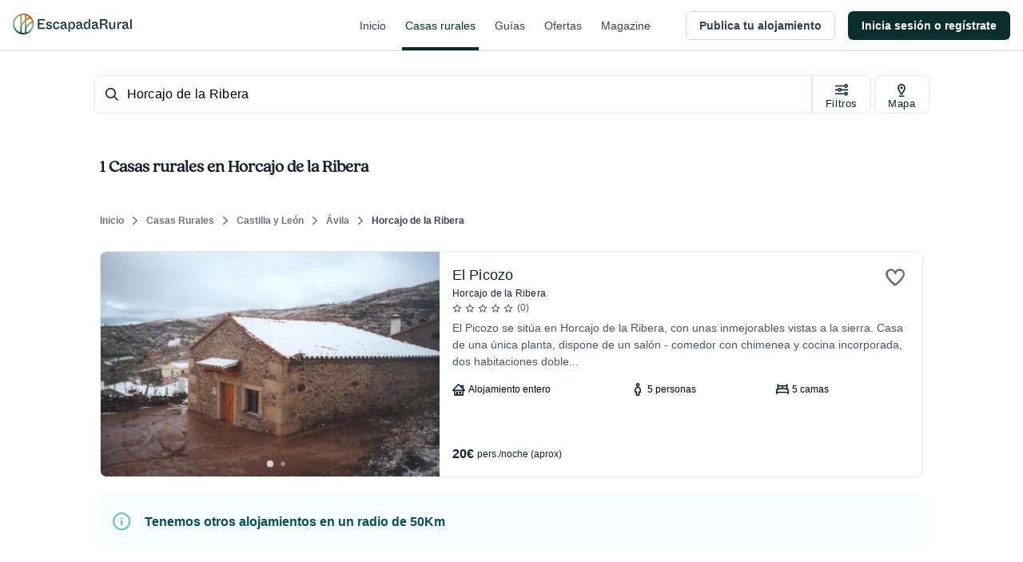

--- FILE ---
content_type: application/javascript; charset=UTF-8
request_url: https://dev.visualwebsiteoptimizer.com/j.php?a=847880&u=https%3A%2F%2Fwww.escapadarural.com%2Fcasas-rurales%2Fhorcajo-de-la-ribera&vn=2.1&x=true
body_size: 11437
content:
(function(){function _vwo_err(e){function gE(e,a){return"https://dev.visualwebsiteoptimizer.com/ee.gif?a=847880&s=j.php&_cu="+encodeURIComponent(window.location.href)+"&e="+encodeURIComponent(e&&e.message&&e.message.substring(0,1e3)+"&vn=")+(e&&e.code?"&code="+e.code:"")+(e&&e.type?"&type="+e.type:"")+(e&&e.status?"&status="+e.status:"")+(a||"")}var vwo_e=gE(e);try{typeof navigator.sendBeacon==="function"?navigator.sendBeacon(vwo_e):(new Image).src=vwo_e}catch(err){}}try{var extE=0,prevMode=false;window._VWO_Jphp_StartTime = (window.performance && typeof window.performance.now === 'function' ? window.performance.now() : new Date().getTime());;;(function(){window._VWO=window._VWO||{};var aC=window._vwo_code;if(typeof aC==='undefined'){window._vwo_mt='dupCode';return;}if(window._VWO.sCL){window._vwo_mt='dupCode';window._VWO.sCDD=true;try{if(aC){clearTimeout(window._vwo_settings_timer);var h=document.querySelectorAll('#_vis_opt_path_hides');var x=h[h.length>1?1:0];x&&x.remove();}}catch(e){}return;}window._VWO.sCL=true;;window._vwo_mt="live";var localPreviewObject={};var previewKey="_vis_preview_"+847880;var wL=window.location;;try{localPreviewObject[previewKey]=window.localStorage.getItem(previewKey);JSON.parse(localPreviewObject[previewKey])}catch(e){localPreviewObject[previewKey]=""}try{window._vwo_tm="";var getMode=function(e){var n;if(window.name.indexOf(e)>-1){n=window.name}else{n=wL.search.match("_vwo_m=([^&]*)");n=n&&atob(decodeURIComponent(n[1]))}return n&&JSON.parse(n)};var ccMode=getMode("_vwo_cc");if(window.name.indexOf("_vis_heatmap")>-1||window.name.indexOf("_vis_editor")>-1||ccMode||window.name.indexOf("_vis_preview")>-1){try{if(ccMode){window._vwo_mt=decodeURIComponent(wL.search.match("_vwo_m=([^&]*)")[1])}else if(window.name&&JSON.parse(window.name)){window._vwo_mt=window.name}}catch(e){if(window._vwo_tm)window._vwo_mt=window._vwo_tm}}else if(window._vwo_tm.length){window._vwo_mt=window._vwo_tm}else if(location.href.indexOf("_vis_opt_preview_combination")!==-1&&location.href.indexOf("_vis_test_id")!==-1){window._vwo_mt="sharedPreview"}else if(localPreviewObject[previewKey]){window._vwo_mt=JSON.stringify(localPreviewObject)}if(window._vwo_mt!=="live"){;if(typeof extE!=="undefined"){extE=1}if(!getMode("_vwo_cc")){(function(){var cParam='';try{if(window.VWO&&window.VWO.appliedCampaigns){var campaigns=window.VWO.appliedCampaigns;for(var cId in campaigns){if(campaigns.hasOwnProperty(cId)){var v=campaigns[cId].v;if(cId&&v){cParam='&c='+cId+'-'+v+'-1';break;}}}}}catch(e){}var prevMode=false;_vwo_code.load('https://dev.visualwebsiteoptimizer.com/j.php?mode='+encodeURIComponent(window._vwo_mt)+'&a=847880&f=1&u='+encodeURIComponent(window._vis_opt_url||document.URL)+'&eventArch=true'+'&x=true'+cParam,{sL:window._vwo_code.sL});if(window._vwo_code.sL){prevMode=true;}})();}else{(function(){window._vwo_code&&window._vwo_code.finish();_vwo_ccc={u:"/j.php?a=847880&u=https%3A%2F%2Fwww.escapadarural.com%2Fcasas-rurales%2Fhorcajo-de-la-ribera&vn=2.1&x=true"};var s=document.createElement("script");s.src="https://app.vwo.com/visitor-behavior-analysis/dist/codechecker/cc.min.js?r="+Math.random();document.head.appendChild(s)})()}}}catch(e){var vwo_e=new Image;vwo_e.src="https://dev.visualwebsiteoptimizer.com/ee.gif?s=mode_det&e="+encodeURIComponent(e&&e.stack&&e.stack.substring(0,1e3)+"&vn=");aC&&window._vwo_code.finish()}})();
;;window._vwo_cookieDomain="escapadarural.com";;;;_vwo_surveyAssetsBaseUrl="https://cdn.visualwebsiteoptimizer.com/";;if(prevMode){return}if(window._vwo_mt === "live"){window.VWO=window.VWO||[];window._vwo_acc_id=847880;window.VWO._=window.VWO._||{};;;window.VWO.visUuid="D18DF8578AFB6CEAEDB4778202494EC6B|c632807a46194c19f99867df22a67076";
;_vwo_code.sT=_vwo_code.finished();(function(c,a,e,d,b,z,g,sT){if(window.VWO._&&window.VWO._.isBot)return;const cookiePrefix=window._vwoCc&&window._vwoCc.cookiePrefix||"";const useLocalStorage=sT==="ls";const cookieName=cookiePrefix+"_vwo_uuid_v2";const escapedCookieName=cookieName.replace(/([.*+?^${}()|[\]\\])/g,"\\$1");const cookieDomain=g;function getValue(){if(useLocalStorage){return localStorage.getItem(cookieName)}else{const regex=new RegExp("(^|;\\s*)"+escapedCookieName+"=([^;]*)");const match=e.cookie.match(regex);return match?decodeURIComponent(match[2]):null}}function setValue(value,days){if(useLocalStorage){localStorage.setItem(cookieName,value)}else{e.cookie=cookieName+"="+value+"; expires="+new Date(864e5*days+ +new Date).toGMTString()+"; domain="+cookieDomain+"; path=/"}}let existingValue=null;if(sT){const cookieRegex=new RegExp("(^|;\\s*)"+escapedCookieName+"=([^;]*)");const cookieMatch=e.cookie.match(cookieRegex);const cookieValue=cookieMatch?decodeURIComponent(cookieMatch[2]):null;const lsValue=localStorage.getItem(cookieName);if(useLocalStorage){if(lsValue){existingValue=lsValue;if(cookieValue){e.cookie=cookieName+"=; expires=Thu, 01 Jan 1970 00:00:01 GMT; domain="+cookieDomain+"; path=/"}}else if(cookieValue){localStorage.setItem(cookieName,cookieValue);e.cookie=cookieName+"=; expires=Thu, 01 Jan 1970 00:00:01 GMT; domain="+cookieDomain+"; path=/";existingValue=cookieValue}}else{if(cookieValue){existingValue=cookieValue;if(lsValue){localStorage.removeItem(cookieName)}}else if(lsValue){e.cookie=cookieName+"="+lsValue+"; expires="+new Date(864e5*366+ +new Date).toGMTString()+"; domain="+cookieDomain+"; path=/";localStorage.removeItem(cookieName);existingValue=lsValue}}a=existingValue||a}else{const regex=new RegExp("(^|;\\s*)"+escapedCookieName+"=([^;]*)");const match=e.cookie.match(regex);a=match?decodeURIComponent(match[2]):a}-1==e.cookie.indexOf("_vis_opt_out")&&-1==d.location.href.indexOf("vwo_opt_out=1")&&(window.VWO.visUuid=a),a=a.split("|"),b=new Image,g=window._vis_opt_domain||c||d.location.hostname.replace(/^www\./,""),b.src="https://dev.visualwebsiteoptimizer.com/eu01/v.gif?cd="+(window._vis_opt_cookieDays||0)+"&a=847880&d="+encodeURIComponent(d.location.hostname.replace(/^www\./,"") || c)+"&u="+a[0]+"&h="+a[1]+"&t="+z,d.vwo_iehack_queue=[b],setValue(a.join("|"),366)})("escapadarural.com",window.VWO.visUuid,document,window,0,_vwo_code.sT,"escapadarural.com","false"||null);
;clearTimeout(window._vwo_settings_timer);window._vwo_settings_timer=null;;;;;var vwoCode=window._vwo_code;if(vwoCode.filterConfig&&vwoCode.filterConfig.filterTime==="balanced"){vwoCode.removeLoaderAndOverlay()}var vwo_CIF=false;var UAP=false;;;var _vwo_style=document.getElementById('_vis_opt_path_hides'),_vwo_css=(vwoCode.hide_element_style?vwoCode.hide_element_style():'{opacity:0 !important;filter:alpha(opacity=0) !important;background:none !important;transition:none !important;}')+':root {--vwo-el-opacity:0 !important;--vwo-el-filter:alpha(opacity=0) !important;--vwo-el-bg:none !important;--vwo-el-ts:none !important;}',_vwo_text=window._vwo_code.sL ? '' : "" + _vwo_css;if (_vwo_style) { var e = _vwo_style.classList.contains("_vis_hide_layer") && _vwo_style; if (UAP && !UAP() && vwo_CIF && !vwo_CIF()) { e ? e.parentNode.removeChild(e) : _vwo_style.parentNode.removeChild(_vwo_style) } else { if (e) { var t = _vwo_style = document.createElement("style"), o = document.getElementsByTagName("head")[0], s = document.querySelector("#vwoCode"); t.setAttribute("id", "_vis_opt_path_hides"), s && t.setAttribute("nonce", s.nonce), t.setAttribute("type", "text/css"), o.appendChild(t) } if (_vwo_style.styleSheet) _vwo_style.styleSheet.cssText = _vwo_text; else { var l = document.createTextNode(_vwo_text); _vwo_style.appendChild(l) } e ? e.parentNode.removeChild(e) : _vwo_style.removeChild(_vwo_style.childNodes[0])}};window.VWO.ssMeta = { enabled: 0, noSS: 0 };;;VWO._=VWO._||{};window._vwo_clicks=false;VWO._.allSettings=(function(){return{dataStore:{campaigns:{85:{"multiple_domains":0,"sections":{"1":{"triggers":[],"variations":{"1":[]},"path":"","globalWidgetSnippetIds":{"1":[]}}},"ibe":0,"mt":{"5":"7325560","1":"15364898","2":"15364901","3":"15364904","4":"15364907"},"combs":{"1":1},"exclude_url":"","comb_n":{"1":"website"},"goals":{"5":{"identifier":"gtm.purchase","type":"CUSTOM_GOAL","mca":true},"1":{"identifier":"vwo_pageView","type":"CUSTOM_GOAL","mca":true},"2":{"identifier":"vwo_pageView","type":"CUSTOM_GOAL","mca":true},"3":{"identifier":"vwo_pageView","type":"CUSTOM_GOAL","mca":true},"4":{"identifier":"vwo_pageView","type":"CUSTOM_GOAL","mca":true}},"status":"RUNNING","urlRegex":".*","ss":null,"type":"INSIGHTS_FUNNEL","globalCode":[],"metrics":[{"metricId":0,"id":1,"type":"g"},{"metricId":0,"id":2,"type":"g"},{"metricId":0,"id":3,"type":"g"},{"metricId":0,"id":4,"type":"g"},{"metricId":839848,"id":5,"type":"m"}],"pc_traffic":100,"id":85,"triggers":[15364895],"stag":0,"manual":false,"segment_code":"true","version":2,"name":"Happy Path - PR","ep":1750342956000,"clickmap":0,"cEV":1}, 96:{"multiple_domains":0,"sections":{"1":{"variations":[],"path":"","triggers":[]}},"ibe":0,"mt":{"1":"6334249"},"combs":[],"exclude_url":"","comb_n":[],"goals":{"1":{"identifier":"gtm.purchase","type":"CUSTOM_GOAL","mca":false}},"status":"RUNNING","urlRegex":".*","ss":null,"type":"INSIGHTS_METRIC","globalCode":[],"metrics":[{"metricId":737485,"id":1,"type":"m"}],"pc_traffic":100,"id":96,"triggers":[16426557],"stag":0,"manual":false,"segment_code":"true","version":2,"name":"GTM purchase (compra RO) Report","ep":1753091644000,"clickmap":0,"cEV":1}, 87:{"multiple_domains":0,"sections":{"1":{"triggers":[],"variations":{"1":[]},"path":"","globalWidgetSnippetIds":{"1":[]}}},"ibe":0,"mt":{"5":"6334249","1":"15365831","2":"15365834","3":"15365837","4":"15365840"},"combs":{"1":1},"exclude_url":"","comb_n":{"1":"website"},"goals":{"5":{"identifier":"gtm.purchase","type":"CUSTOM_GOAL","mca":true},"1":{"identifier":"vwo_pageView","type":"CUSTOM_GOAL","mca":true},"2":{"identifier":"vwo_pageView","type":"CUSTOM_GOAL","mca":true},"3":{"identifier":"vwo_pageView","type":"CUSTOM_GOAL","mca":true},"4":{"identifier":"vwo_pageView","type":"CUSTOM_GOAL","mca":true}},"status":"RUNNING","urlRegex":".*","ss":null,"type":"INSIGHTS_FUNNEL","globalCode":[],"metrics":[{"metricId":0,"id":1,"type":"g"},{"metricId":0,"id":2,"type":"g"},{"metricId":0,"id":3,"type":"g"},{"metricId":0,"id":4,"type":"g"},{"metricId":737485,"id":5,"type":"m"}],"pc_traffic":100,"id":87,"triggers":[15365828],"stag":0,"manual":false,"segment_code":"true","version":2,"name":"Happy Path - Reserva online","ep":1750344473000,"clickmap":0,"cEV":1}, 89:{"multiple_domains":0,"sections":{"1":{"triggers":[],"variations":{"1":[]},"path":"","globalWidgetSnippetIds":{"1":[]}}},"ibe":0,"mt":{"3":"15365819","2":"15365816","1":"15365813","4":"6767212"},"combs":{"1":1},"exclude_url":"","comb_n":{"1":"website"},"goals":{"3":{"identifier":"vwo_pageView","type":"CUSTOM_GOAL","mca":true},"2":{"identifier":"vwo_pageView","type":"CUSTOM_GOAL","mca":true},"1":{"identifier":"vwo_pageView","type":"CUSTOM_GOAL","mca":true},"4":{"identifier":"gtm.contact","type":"CUSTOM_GOAL","mca":true}},"status":"RUNNING","urlRegex":".*","ss":null,"type":"INSIGHTS_FUNNEL","globalCode":[],"metrics":[{"metricId":0,"id":1,"type":"g"},{"metricId":0,"id":2,"type":"g"},{"metricId":0,"id":3,"type":"g"},{"metricId":777244,"id":4,"type":"m"}],"pc_traffic":100,"id":89,"triggers":[15365810],"stag":0,"manual":false,"segment_code":"true","version":2,"name":"Happy Path - Contacto simple","ep":1750344991000,"clickmap":0,"cEV":1}, 90:{"multiple_domains":0,"sections":{"1":{"variations":[],"path":"","triggers":[]}},"ibe":0,"mt":{"1":"7325560"},"combs":[],"exclude_url":"","comb_n":[],"goals":{"1":{"identifier":"gtm.purchase","type":"CUSTOM_GOAL","mca":false}},"status":"RUNNING","urlRegex":".*","ss":null,"type":"INSIGHTS_METRIC","globalCode":[],"metrics":[{"metricId":839848,"id":1,"type":"m"}],"pc_traffic":100,"id":90,"triggers":[16425207],"stag":0,"manual":false,"segment_code":"true","version":2,"name":"GTM Purchase (Prereserva) Report","ep":1750400971000,"clickmap":0,"cEV":1}, 92:{"multiple_domains":0,"sections":{"1":{"triggers":[],"variations":{"1":[]},"path":"","globalWidgetSnippetIds":{"1":[]}}},"ibe":0,"mt":{"3":"15576659","2":"15576656","1":"15576653","4":"15576662"},"combs":{"1":1},"exclude_url":"","comb_n":{"1":"website"},"goals":{"3":{"identifier":"vwo_pageView","type":"CUSTOM_GOAL","mca":true},"2":{"identifier":"vwo_pageView","type":"CUSTOM_GOAL","mca":true},"1":{"identifier":"vwo_pageView","type":"CUSTOM_GOAL","mca":true},"4":{"identifier":"gtm.ficha_CRV-a-cualquier-solicitud","type":"CUSTOM_GOAL","mca":true}},"status":"RUNNING","urlRegex":".*","ss":null,"type":"INSIGHTS_FUNNEL","globalCode":[],"metrics":[{"metricId":0,"id":1,"type":"g"},{"metricId":0,"id":2,"type":"g"},{"metricId":0,"id":3,"type":"g"},{"metricId":0,"id":4,"type":"g"}],"pc_traffic":100,"id":92,"triggers":[15576650],"stag":0,"manual":false,"segment_code":"true","version":2,"name":"Funnel uso Mapa","ep":1750934978000,"clickmap":0,"cEV":1}, 94:{"multiple_domains":0,"sections":{"1":{"variations":[],"path":"","triggers":[]}},"ibe":0,"mt":{"1":"11763337"},"combs":[],"exclude_url":"","comb_n":[],"goals":{"1":{"identifier":"gtm.ficha_CRV-a-cualquier-solicitud","type":"CUSTOM_GOAL","mca":false}},"status":"RUNNING","urlRegex":".*","ss":null,"type":"INSIGHTS_METRIC","globalCode":[],"metrics":[{"metricId":1237234,"id":1,"type":"m"}],"pc_traffic":100,"id":94,"triggers":[16426551],"stag":0,"manual":false,"segment_code":"true","version":2,"name":"GTM Conversión a cualquier solicitud Report","ep":1753091632000,"clickmap":0,"cEV":1}, 68:{"multiple_domains":0,"sections":{"1":{"triggers":[],"variations":{"1":[]},"path":"","globalWidgetSnippetIds":{"1":[]}}},"ibe":0,"mt":{"2":"14928407","1":"14928404","3":"14928410"},"combs":{"1":1},"exclude_url":"","comb_n":{"1":"website"},"goals":{"2":{"identifier":"vwo_pageView","type":"CUSTOM_GOAL","mca":true},"1":{"identifier":"vwo_pageView","type":"CUSTOM_GOAL","mca":true},"3":{"identifier":"gtm.ficha_CRV-a-cualquier-solicitud","type":"CUSTOM_GOAL","mca":true}},"status":"RUNNING","urlRegex":".*","ss":null,"type":"INSIGHTS_FUNNEL","globalCode":[],"metrics":[{"metricId":0,"id":1,"type":"g"},{"metricId":0,"id":2,"type":"g"},{"metricId":0,"id":3,"type":"g"}],"pc_traffic":100,"id":68,"triggers":[14928401],"stag":0,"manual":false,"segment_code":"true","version":2,"name":"Happy path - a cualquier solicitud","ep":1749130991000,"clickmap":0,"cEV":1}, 98:{"multiple_domains":0,"sections":{"1":{"variations":[],"path":"","triggers":[]}},"ibe":0,"mt":{"1":"9311769"},"combs":[],"exclude_url":"","comb_n":[],"goals":{"1":{"identifier":"gtm.view_phone","type":"CUSTOM_GOAL","mca":false}},"status":"RUNNING","urlRegex":".*","ss":null,"type":"INSIGHTS_METRIC","globalCode":[],"metrics":[{"metricId":1035597,"id":1,"type":"m"}],"pc_traffic":100,"id":98,"triggers":[16426563],"stag":0,"manual":false,"segment_code":"true","version":2,"name":"GTM ver teléfono Report","ep":1753091667000,"clickmap":0,"cEV":1}, 58:{"multiple_domains":0,"globalCode":[],"sections":{"1":{"triggers":[],"variations":{"1":[]},"path":"","globalWidgetSnippetIds":{"1":[]}}},"ibe":0,"aK":1,"wl":"","mt":[],"combs":{"1":1},"comb_n":{"1":"website"},"exclude_url":"","main":true,"metrics":[],"status":"RUNNING","urlRegex":"^.*$","ss":null,"type":"ANALYZE_RECORDING","goals":{"1":{"urlRegex":"^.*$","excludeUrl":"","type":"ENGAGEMENT","pUrl":"^.*$","mca":false}},"bl":"","pc_traffic":100,"id":58,"triggers":[14928911],"stag":0,"manual":false,"segment_code":"true","version":2,"name":"Recording","ep":1741889224000,"clickmap":0,"cEV":1}, 95:{"multiple_domains":0,"sections":{"1":{"variations":[],"path":"","triggers":[]}},"ibe":0,"mt":{"1":"6767212"},"combs":[],"exclude_url":"","comb_n":[],"goals":{"1":{"identifier":"gtm.contact","type":"CUSTOM_GOAL","mca":false}},"status":"RUNNING","urlRegex":".*","ss":null,"type":"INSIGHTS_METRIC","globalCode":[],"metrics":[{"metricId":777244,"id":1,"type":"m"}],"pc_traffic":100,"id":95,"triggers":[16426554],"stag":0,"manual":false,"segment_code":"true","version":2,"name":"GTM contact (contacto simple) Report","ep":1753091640000,"clickmap":0,"cEV":1}, 97:{"multiple_domains":0,"sections":{"1":{"variations":[],"path":"","triggers":[]}},"ibe":0,"mt":{"1":"9501093"},"combs":[],"exclude_url":"","comb_n":[],"goals":{"1":{"identifier":"gtm.view_cart","type":"CUSTOM_GOAL","mca":false}},"status":"RUNNING","urlRegex":".*","ss":null,"type":"INSIGHTS_METRIC","globalCode":[],"metrics":[{"metricId":1035633,"id":1,"type":"m"}],"pc_traffic":100,"id":97,"triggers":[16426560],"stag":0,"manual":false,"segment_code":"true","version":2,"name":"GTM visita al carrito (\/precios) Report","ep":1753091652000,"clickmap":0,"cEV":1}, 57:{"multiple_domains":0,"globalCode":[],"ibe":0,"mt":[],"combs":{"1":1},"comb_n":{"1":"website"},"exclude_url":"","goals":{"1":{"urlRegex":"^.*$","excludeUrl":"","type":"ENGAGEMENT","pUrl":"^.*$","mca":false}},"segment_code":"true","status":"RUNNING","urlRegex":"^.*$","ss":null,"type":"ANALYZE_HEATMAP","metrics":[],"main":true,"pc_traffic":100,"id":57,"triggers":[14821273],"stag":0,"manual":false,"sections":{"1":{"variation_names":{"1":"website"},"triggers":[],"path":"","variations":{"1":[]},"globalWidgetSnippetIds":{"1":[]}}},"version":2,"name":"Heatmap","ep":1741889218000,"clickmap":0,"cEV":1}, 81:{"multiple_domains":0,"sections":{"1":{"triggers":[],"variations":{"1":[]},"path":"","globalWidgetSnippetIds":{"1":[]}}},"ibe":0,"mt":{"3":"15354134","2":"15354131","1":"15354128","4":"15354137"},"combs":{"1":1},"exclude_url":"","comb_n":{"1":"website"},"goals":{"3":{"identifier":"vwo_pageView","type":"CUSTOM_GOAL","mca":true},"2":{"identifier":"vwo_dom_click","mca":true,"type":"CUSTOM_GOAL","url":"#__nuxt > div > div > div.flex-1.flex > main > div > div:nth-child(2) > div.t-admin-panel-body.px-4.py-5.sm\\:px-6 > div > div.grow-0 > button"},"1":{"identifier":"vwo_pageView","type":"CUSTOM_GOAL","mca":true},"4":{"identifier":"vwo_dom_click","mca":true,"type":"CUSTOM_GOAL","url":"#__nuxt > div > div > div.flex-1.flex > main > div > div.t-admin-panel.max-w-5xl.mx-0.lg\\:mx-6.border.border-transparent.lg\\:border-gray-200.bg-white.lg\\:shadow.lg\\:rounded-xl.my-6.overflow-hidden > div.t-admin-panel-footer.bg-gray-50.px-4.sm\\:px-6.py-5.flex.justify-end > button"}},"status":"RUNNING","urlRegex":".*","ss":null,"type":"INSIGHTS_FUNNEL","globalCode":[],"metrics":[{"metricId":0,"id":1,"type":"g"},{"metricId":0,"id":2,"type":"g"},{"metricId":0,"id":3,"type":"g"},{"metricId":0,"id":4,"type":"g"}],"pc_traffic":100,"id":81,"triggers":[15354125],"stag":0,"manual":false,"segment_code":"true","version":2,"name":"Funnel vincular iCal","ep":1750326622000,"clickmap":0,"cEV":1}, 79:{"multiple_domains":0,"sections":{"1":{"triggers":[],"variations":{"1":[]},"path":"","globalWidgetSnippetIds":{"1":[]}}},"ibe":0,"mt":{"2":"15353201","1":"15353198","3":"15353204"},"combs":{"1":1},"exclude_url":"","comb_n":{"1":"website"},"goals":{"2":{"identifier":"vwo_dom_click","mca":true,"type":"CUSTOM_GOAL","url":"#__nuxt > div > div > div > main > div.flex.flex-1.flex-col.px-4.sm\\:px-6.lg\\:flex-none.lg\\:px-20.xl\\:px-24.w-full.max-w-sm.lg\\:max-w-md.box-content.mx-auto > div > div > form > div.flex.flex-col.items-center > button"},"1":{"identifier":"vwo_pageView","type":"CUSTOM_GOAL","mca":true},"3":{"identifier":"vwo_pageView","type":"CUSTOM_GOAL","mca":true}},"status":"RUNNING","urlRegex":".*","ss":null,"type":"INSIGHTS_FUNNEL","globalCode":[],"metrics":[{"metricId":0,"id":1,"type":"g"},{"metricId":0,"id":2,"type":"g"},{"metricId":0,"id":3,"type":"g"}],"pc_traffic":100,"id":79,"triggers":[15353195],"stag":0,"manual":false,"segment_code":"true","version":2,"name":"Funnel Alta de Alojamiento","ep":1750324822000,"clickmap":0,"cEV":1}},changeSets:{},plugins:{"IP":"18.117.184.37","GEO":{"r":"OH","vn":"geoip2","cc":"US","conC":"NA","cn":"United States","cEU":"","c":"Columbus","rn":"Ohio"},"DACDNCONFIG":{"SPA":true,"BSECJ":false,"FB":false,"CKLV":false,"CINSTJS":false,"SST":false,"eNC":false,"PRTHD":false,"RDBG":false,"DNDOFST":1000,"jsConfig":{"recData360Enabled":1,"ge":1,"m360":1,"ast":1,"ele":1,"ivocpa":false,"vqe":false,"earc":1,"se":1,"iche":1},"SCC":"{\"cache\":0}","debugEvt":false,"DLRE":false,"DT":{"DELAYAFTERTRIGGER":1000,"DEVICE":"mobile","TC":"function(){ return _vwo_t.cm('eO','js',VWO._.dtc.ctId); };","SEGMENTCODE":"function(){ return _vwo_s().f_e(_vwo_s().dt(),'mobile') };"},"aSM":true,"sConfig":{"dClassVal":"(^elementor-)|elementor-|(^active)|active"},"AST":true,"CRECJS":false,"CSHS":false,"DONT_IOS":false,"CJ":false,"SPAR":false,"SD":false,"UCP":false,"IAF":false},"LIBINFO":{"HEATMAP_HELPER":{"HASH":"c5d6deded200bc44b99989eeb81688a4br"},"SURVEY":{"HASH":"b93ecc4fa61d6c9ca49cd4ee0de76dfdbr"},"TRACK":{"LIB_SUFFIX":"","HASH":"13868f8d526ad3d74df131c9d3ab264bbr"},"EVAD":{"LIB_SUFFIX":"","HASH":""},"WORKER":{"HASH":"70faafffa0475802f5ee03ca5ff74179br"},"SURVEY_HTML":{"HASH":"9e434dd4255da1c47c8475dbe2dcce30br"},"SURVEY_DEBUG_EVENTS":{"HASH":"682dde5d690e298595e1832b5a7e739bbr"},"DEBUGGER_UI":{"HASH":"ac2f1194867fde41993ef74a1081ed6bbr"},"OPA":{"HASH":"47280cdd59145596dbd65a7c3edabdc2br","PATH":"\/4.0"}},"UA":{"dt":"spider","br":"Other","de":"Other","os":"MacOS","ps":"desktop:false:Mac OS X:10.15.7:ClaudeBot:1:Spider"},"PIICONFIG":false,"ACCTZ":"GMT"},vwoData:{"gC":[{"t":1,"c":[4],"et":1,"id":1},{"t":1,"c":[2],"et":1,"id":2},{"t":1,"c":[5,7],"et":1,"id":3},{"t":1,"c":[118,115],"et":1,"id":4}],"pR":[]},crossDomain:{},integrations:{},events:{"gtm.purchase":{},"vwo_quickBack":{},"vwo_pageRefreshed":{},"vwo_sessionSync":{},"vwo_errorOnPage":{},"vwo_surveyExtraData":{},"vwo_surveyQuestionDisplayed":{},"vwo_fmeSdkInit":{},"vwo_surveyClosed":{},"vwo_repeatedScrolled":{},"vwo_mouseout":{},"vwo_selection":{},"gtm.view_cart":{},"vwo_surveyQuestionAttempted":{},"vwo_pageUnload":{},"vwo_appTerminated":{},"vwo_appLaunched":{},"vwo_networkChanged":{},"vwo_autoCapture":{},"vwo_zoom":{},"vwo_longPress":{},"vwo_scroll":{},"vwo_singleTap":{},"vwo_survey_submit":{},"vwo_vA":{},"vwo_survey_questionShown":{},"vwo_survey_questionAttempted":{},"vwo_survey_display":{},"vwo_survey_complete":{},"vwo_survey_close":{},"vwo_revenue":{},"view_phone":{},"gtm.ficha_CRV-a-cualquier-solicitud":{},"gtm.contact":{},"gtm.view_phone":{},"vwo_survey_surveyCompleted":{},"vwo_survey_reachedThankyou":{},"vwo_recommendation_block_shown":{},"vwo_surveyAttempted":{},"vwo_appCrashed":{},"vwo_pageView":{},"vwo_conversion":{},"vwo_goalVisit":{"nS":["expId"]},"vwo_copy":{},"vwo_timer":{"nS":["timeSpent"]},"vwo_appComesInForeground":{},"revenue_demo":{},"vwo_screenViewed":{},"vwo_leaveIntent":{},"vwo_dom_scroll":{"nS":["pxBottom","bottom","top","pxTop"]},"vwo_customTrigger":{},"vwo_performance":{},"vwo_newSessionCreated":{},"vwo_customConversion":{},"vwo_tabIn":{},"vwo_analyzeRecording":{},"vwo_fling":{},"vwo_analyzeForm":{},"vwo_survey_attempt":{},"vwo_tabOut":{},"vwo_cursorThrashed":{},"vwo_variationShown":{},"vwo_dom_hover":{},"vwo_debugLogs":{},"vwo_page_session_count":{},"vwo_dom_click":{"nS":["target.innerText","target"]},"vwo_doubleTap":{},"vwo_trackGoalVisited":{},"vwo_log":{},"vwo_syncVisitorProp":{},"vwo_sdkDebug":{},"vwo_dom_submit":{},"vwo_appGoesInBackground":{},"vwo_analyzeHeatmap":{},"vwo_surveyQuestionSubmitted":{},"vwo_appNotResponding":{},"vwo_surveyCompleted":{},"vwo_sdkUsageStats":{},"vwo_rC":{},"vwo_repeatedHovered":{},"vwo_orientationChanged":{},"vwo_surveyDisplayed":{}},visitorProps:{"vwo_email":{},"vwo_domain":{}},uuid:"D18DF8578AFB6CEAEDB4778202494EC6B",syV:{},syE:{},cSE:{},CIF:false,syncEvent:"sessionCreated",syncAttr:"sessionCreated"},sCIds:{},oCids:["85","96","87","89","90","92","94","68","98","58","95","97","57","81","79"],triggers:{"6334249":{"cnds":[{"id":1000,"event":"gtm.purchase","filters":[["event.type","eq","booking"]]}],"dslv":2},"15576656":{"cnds":[{"id":1000,"event":"vwo_pageView","filters":[["page.url","pgc","2478320"]]}],"dslv":2},"15576659":{"cnds":[{"id":1000,"event":"vwo_pageView","filters":[["page.url","pgc","2392868"]]}],"dslv":2},"15576662":{"cnds":[{"id":1000,"event":"gtm.ficha_CRV-a-cualquier-solicitud","filters":[]}],"dslv":2},"15365810":{"cnds":["a",{"event":"vwo__activated","id":3,"filters":[["event.id","eq","89"]]},{"event":"vwo_notRedirecting","id":4,"filters":[]},{"event":"vwo_visibilityTriggered","id":5,"filters":[]},{"id":1000,"event":"vwo_pageView","filters":[]}],"dslv":2},"15353198":{"cnds":[{"id":1000,"event":"vwo_pageView","filters":[["page.url","pgc","2449172"]]}],"dslv":2},"15365813":{"cnds":[{"id":1000,"event":"vwo_pageView","filters":[["page.url","pgc","2392865"]]}],"dslv":2},"15365816":{"cnds":[{"id":1000,"event":"vwo_pageView","filters":[["page.url","pgc","2451173"]]}],"dslv":2},"15365819":{"cnds":[{"id":1000,"event":"vwo_pageView","filters":[["page.url","pgc","2451176"]]}],"dslv":2},"6767212":{"cnds":[{"id":1000,"event":"gtm.contact","filters":[]}],"dslv":2},"15354134":{"cnds":[{"id":1000,"event":"vwo_pageView","filters":[["page.url","pgc","2449313"]]}],"dslv":2},"15354137":{"cnds":[{"id":1000,"event":"vwo_dom_click","filters":[["event.target","sel","#__nuxt > div > div > div.flex-1.flex > main > div > div.t-admin-panel.max-w-5xl.mx-0.lg\\:mx-6.border.border-transparent.lg\\:border-gray-200.bg-white.lg\\:shadow.lg\\:rounded-xl.my-6.overflow-hidden > div.t-admin-panel-footer.bg-gray-50.px-4.sm\\:px-6.py-5.flex.justify-end > button"]]}],"dslv":2},"15365840":{"cnds":[{"id":1000,"event":"vwo_pageView","filters":[["page.url","pgc","2451179"]]}],"dslv":2},"15365828":{"cnds":["a",{"event":"vwo__activated","id":3,"filters":[["event.id","eq","87"]]},{"event":"vwo_notRedirecting","id":4,"filters":[]},{"event":"vwo_visibilityTriggered","id":5,"filters":[]},{"id":1000,"event":"vwo_pageView","filters":[]}],"dslv":2},"2":{"cnds":[{"event":"vwo_variationShown","id":100}]},"15365831":{"cnds":[{"id":1000,"event":"vwo_pageView","filters":[["page.url","pgc","2392865"]]}],"dslv":2},"15365834":{"cnds":[{"id":1000,"event":"vwo_pageView","filters":[["page.url","pgc","2450966"]]}],"dslv":2},"15365837":{"cnds":[{"id":1000,"event":"vwo_pageView","filters":[["page.url","pgc","2450969"]]}],"dslv":2},"16426563":{"cnds":["a",{"event":"vwo__activated","id":3,"filters":[["event.id","eq","98"]]},{"event":"vwo_notRedirecting","id":4,"filters":[]},{"event":"vwo_visibilityTriggered","id":5,"filters":[]},{"id":1000,"event":"vwo_pageView","filters":[]}],"dslv":2},"15364898":{"cnds":[{"id":1000,"event":"vwo_pageView","filters":[["page.url","pgc","2392865"]]}],"dslv":2},"9311769":{"cnds":[{"id":1000,"event":"gtm.view_phone","filters":[]}],"dslv":2},"15390749":{"cnds":["a",{"id":1000,"event":"vwo_pageView","filters":[]},{"id":1002,"event":"vwo_pageView","filters":[["page.url","pgc","2455067"]]}],"dslv":2},"16426554":{"cnds":["a",{"event":"vwo__activated","id":3,"filters":[["event.id","eq","95"]]},{"event":"vwo_notRedirecting","id":4,"filters":[]},{"event":"vwo_visibilityTriggered","id":5,"filters":[]},{"id":1000,"event":"vwo_pageView","filters":[]}],"dslv":2},"14821273":{"cnds":["a",{"event":"vwo__activated","id":3,"filters":[["event.id","eq","57"]]},{"event":"vwo_notRedirecting","id":4,"filters":[]},{"event":"vwo_visibilityTriggered","id":5,"filters":[]},{"id":1000,"event":"vwo_pageView","filters":[]}],"dslv":2},"15353204":{"cnds":[{"id":1000,"event":"vwo_pageView","filters":[["page.url","pgc","2449175"]]}],"dslv":2},"15353201":{"cnds":[{"id":1000,"event":"vwo_dom_click","filters":[["event.target","sel","#__nuxt > div > div > div > main > div.flex.flex-1.flex-col.px-4.sm\\:px-6.lg\\:flex-none.lg\\:px-20.xl\\:px-24.w-full.max-w-sm.lg\\:max-w-md.box-content.mx-auto > div > div > form > div.flex.flex-col.items-center > button"]]}],"dslv":2},"15353195":{"cnds":["a",{"event":"vwo__activated","id":3,"filters":[["event.id","eq","79"]]},{"event":"vwo_notRedirecting","id":4,"filters":[]},{"event":"vwo_visibilityTriggered","id":5,"filters":[]},{"id":1000,"event":"vwo_pageView","filters":[]}],"dslv":2},"15364895":{"cnds":["a",{"event":"vwo__activated","id":3,"filters":[["event.id","eq","85"]]},{"event":"vwo_notRedirecting","id":4,"filters":[]},{"event":"vwo_visibilityTriggered","id":5,"filters":[]},{"id":1000,"event":"vwo_pageView","filters":[]}],"dslv":2},"15354131":{"cnds":[{"id":1000,"event":"vwo_dom_click","filters":[["event.target","sel","#__nuxt > div > div > div.flex-1.flex > main > div > div:nth-child(2) > div.t-admin-panel-body.px-4.py-5.sm\\:px-6 > div > div.grow-0 > button"]]}],"dslv":2},"11763337":{"cnds":[{"id":1000,"event":"gtm.ficha_CRV-a-cualquier-solicitud","filters":[]}],"dslv":2},"15364901":{"cnds":[{"id":1000,"event":"vwo_pageView","filters":[["page.url","pgc","2450966"]]}],"dslv":2},"15364904":{"cnds":[{"id":1000,"event":"vwo_pageView","filters":[["page.url","pgc","2450969"]]}],"dslv":2},"15364907":{"cnds":[{"id":1000,"event":"vwo_pageView","filters":[["page.url","pgc","2450972"]]}],"dslv":2},"7325560":{"cnds":[{"id":1000,"event":"gtm.purchase","filters":[["event.type","eq","pre_booking"]]}],"dslv":2},"15354128":{"cnds":[{"id":1000,"event":"vwo_pageView","filters":[["page.url","pgc","2449310"]]}],"dslv":2},"15354125":{"cnds":["a",{"event":"vwo__activated","id":3,"filters":[["event.id","eq","81"]]},{"event":"vwo_notRedirecting","id":4,"filters":[]},{"event":"vwo_visibilityTriggered","id":5,"filters":[]},{"id":1000,"event":"vwo_pageView","filters":[]}],"dslv":2},"5":{"cnds":[{"event":"vwo_postInit","id":101}]},"9501093":{"cnds":[{"id":1000,"event":"gtm.view_cart","filters":[]}],"dslv":2},"16426560":{"cnds":["a",{"event":"vwo__activated","id":3,"filters":[["event.id","eq","97"]]},{"event":"vwo_notRedirecting","id":4,"filters":[]},{"event":"vwo_visibilityTriggered","id":5,"filters":[]},{"id":1000,"event":"vwo_pageView","filters":[]}],"dslv":2},"8":{"cnds":[{"event":"vwo_pageView","id":102}]},"9":{"cnds":[{"event":"vwo_groupCampTriggered","id":105}]},"14928911":{"cnds":["a",{"event":"vwo__activated","id":3,"filters":[["event.id","eq","58"]]},{"event":"vwo_notRedirecting","id":4,"filters":[]},{"event":"vwo_visibilityTriggered","id":5,"filters":[]},{"id":1000,"event":"vwo_pageView","filters":[]}],"dslv":2},"75":{"cnds":[{"event":"vwo_urlChange","id":99}]},"16426557":{"cnds":["a",{"event":"vwo__activated","id":3,"filters":[["event.id","eq","96"]]},{"event":"vwo_notRedirecting","id":4,"filters":[]},{"event":"vwo_visibilityTriggered","id":5,"filters":[]},{"id":1000,"event":"vwo_pageView","filters":[]}],"dslv":2},"16425207":{"cnds":["a",{"event":"vwo__activated","id":3,"filters":[["event.id","eq","90"]]},{"event":"vwo_notRedirecting","id":4,"filters":[]},{"event":"vwo_visibilityTriggered","id":5,"filters":[]},{"id":1000,"event":"vwo_pageView","filters":[]}],"dslv":2},"14928404":{"cnds":[{"id":1000,"event":"vwo_pageView","filters":[["page.url","pgc","2392865"]]}],"dslv":2},"15576653":{"cnds":[{"id":1000,"event":"vwo_pageView","filters":[["page.url","pgc","2478317"]]}],"dslv":2},"16426551":{"cnds":["a",{"event":"vwo__activated","id":3,"filters":[["event.id","eq","94"]]},{"event":"vwo_notRedirecting","id":4,"filters":[]},{"event":"vwo_visibilityTriggered","id":5,"filters":[]},{"id":1000,"event":"vwo_pageView","filters":[]}],"dslv":2},"14928401":{"cnds":["a",{"event":"vwo__activated","id":3,"filters":[["event.id","eq","68"]]},{"event":"vwo_notRedirecting","id":4,"filters":[]},{"event":"vwo_visibilityTriggered","id":5,"filters":[]},{"id":1000,"event":"vwo_pageView","filters":[]}],"dslv":2},"14928410":{"cnds":[{"id":1000,"event":"gtm.ficha_CRV-a-cualquier-solicitud","filters":[]}],"dslv":2},"15576650":{"cnds":["a",{"event":"vwo__activated","id":3,"filters":[["event.id","eq","92"]]},{"event":"vwo_notRedirecting","id":4,"filters":[]},{"event":"vwo_visibilityTriggered","id":5,"filters":[]},{"id":1000,"event":"vwo_pageView","filters":[]}],"dslv":2},"14928407":{"cnds":[{"id":1000,"event":"vwo_pageView","filters":[["page.url","pgc","2392868"]]}],"dslv":2}},preTriggers:{},tags:{},rules:[{"tags":[{"metricId":737485,"data":{"type":"m","campaigns":[{"c":96,"g":1}]},"id":"metric"},{"metricId":737485,"data":{"type":"m","campaigns":[{"c":87,"g":5}]},"id":"metric"}],"triggers":["6334249"]},{"tags":[{"metricId":0,"data":{"type":"g","campaigns":[{"c":92,"g":2}]},"id":"metric"}],"triggers":["15576656"]},{"tags":[{"metricId":0,"data":{"type":"g","campaigns":[{"c":92,"g":3}]},"id":"metric"}],"triggers":["15576659"]},{"tags":[{"metricId":0,"data":{"type":"g","campaigns":[{"c":92,"g":4}]},"id":"metric"}],"triggers":["15576662"]},{"tags":[{"data":"campaigns.89","id":"runCampaign","priority":4}],"triggers":["15365810"]},{"tags":[{"metricId":0,"data":{"type":"g","campaigns":[{"c":79,"g":1}]},"id":"metric"}],"triggers":["15353198"]},{"tags":[{"metricId":0,"data":{"type":"g","campaigns":[{"c":89,"g":1}]},"id":"metric"}],"triggers":["15365813"]},{"tags":[{"metricId":0,"data":{"type":"g","campaigns":[{"c":89,"g":2}]},"id":"metric"}],"triggers":["15365816"]},{"tags":[{"metricId":0,"data":{"type":"g","campaigns":[{"c":89,"g":3}]},"id":"metric"}],"triggers":["15365819"]},{"tags":[{"metricId":777244,"data":{"type":"m","campaigns":[{"c":89,"g":4}]},"id":"metric"},{"metricId":777244,"data":{"type":"m","campaigns":[{"c":95,"g":1}]},"id":"metric"}],"triggers":["6767212"]},{"tags":[{"metricId":0,"data":{"type":"g","campaigns":[{"c":81,"g":3}]},"id":"metric"}],"triggers":["15354134"]},{"tags":[{"metricId":0,"data":{"type":"g","campaigns":[{"c":81,"g":4}]},"id":"metric"}],"triggers":["15354137"]},{"tags":[{"data":"campaigns.87","id":"runCampaign","priority":4}],"triggers":["15365828"]},{"tags":[{"metricId":0,"data":{"type":"g","campaigns":[{"c":87,"g":1}]},"id":"metric"}],"triggers":["15365831"]},{"tags":[{"metricId":0,"data":{"type":"g","campaigns":[{"c":87,"g":2}]},"id":"metric"}],"triggers":["15365834"]},{"tags":[{"metricId":0,"data":{"type":"g","campaigns":[{"c":87,"g":3}]},"id":"metric"}],"triggers":["15365837"]},{"tags":[{"data":"campaigns.98","id":"runCampaign","priority":4}],"triggers":["16426563"]},{"tags":[{"metricId":1035597,"data":{"type":"m","campaigns":[{"c":98,"g":1}]},"id":"metric"}],"triggers":["9311769"]},{"tags":[{"data":{"priority":1,"samplingRate":-2},"id":"sampleVisitor"}],"triggers":["15390749"]},{"tags":[{"metricId":0,"data":{"type":"g","campaigns":[{"c":79,"g":3}]},"id":"metric"}],"triggers":["15353204"]},{"tags":[{"metricId":0,"data":{"type":"g","campaigns":[{"c":79,"g":2}]},"id":"metric"}],"triggers":["15353201"]},{"tags":[{"data":"campaigns.79","id":"runCampaign","priority":4}],"triggers":["15353195"]},{"tags":[{"data":"campaigns.94","id":"runCampaign","priority":4}],"triggers":["16426551"]},{"tags":[{"metricId":0,"data":{"type":"g","campaigns":[{"c":81,"g":2}]},"id":"metric"}],"triggers":["15354131"]},{"tags":[{"metricId":0,"data":{"type":"g","campaigns":[{"c":85,"g":1}]},"id":"metric"}],"triggers":["15364898"]},{"tags":[{"metricId":0,"data":{"type":"g","campaigns":[{"c":85,"g":2}]},"id":"metric"}],"triggers":["15364901"]},{"tags":[{"metricId":0,"data":{"type":"g","campaigns":[{"c":85,"g":3}]},"id":"metric"}],"triggers":["15364904"]},{"tags":[{"metricId":0,"data":{"type":"g","campaigns":[{"c":85,"g":4}]},"id":"metric"}],"triggers":["15364907"]},{"tags":[{"metricId":839848,"data":{"type":"m","campaigns":[{"c":85,"g":5}]},"id":"metric"},{"metricId":839848,"data":{"type":"m","campaigns":[{"c":90,"g":1}]},"id":"metric"}],"triggers":["7325560"]},{"tags":[{"metricId":0,"data":{"type":"g","campaigns":[{"c":81,"g":1}]},"id":"metric"}],"triggers":["15354128"]},{"tags":[{"data":"campaigns.81","id":"runCampaign","priority":4}],"triggers":["15354125"]},{"tags":[{"data":"campaigns.57","id":"runCampaign","priority":4}],"triggers":["14821273"]},{"tags":[{"metricId":1035633,"data":{"type":"m","campaigns":[{"c":97,"g":1}]},"id":"metric"}],"triggers":["9501093"]},{"tags":[{"data":"campaigns.97","id":"runCampaign","priority":4}],"triggers":["16426560"]},{"tags":[{"data":"campaigns.95","id":"runCampaign","priority":4}],"triggers":["16426554"]},{"tags":[{"data":"campaigns.85","id":"runCampaign","priority":4}],"triggers":["15364895"]},{"tags":[{"data":"campaigns.58","id":"runCampaign","priority":4}],"triggers":["14928911"]},{"tags":[{"metricId":0,"data":{"type":"g","campaigns":[{"c":87,"g":4}]},"id":"metric"}],"triggers":["15365840"]},{"tags":[{"data":"campaigns.96","id":"runCampaign","priority":4}],"triggers":["16426557"]},{"tags":[{"data":"campaigns.90","id":"runCampaign","priority":4}],"triggers":["16425207"]},{"tags":[{"metricId":0,"data":{"type":"g","campaigns":[{"c":68,"g":2}]},"id":"metric"}],"triggers":["14928407"]},{"tags":[{"metricId":0,"data":{"type":"g","campaigns":[{"c":92,"g":1}]},"id":"metric"}],"triggers":["15576653"]},{"tags":[{"metricId":1237234,"data":{"type":"m","campaigns":[{"c":94,"g":1}]},"id":"metric"}],"triggers":["11763337"]},{"tags":[{"data":"campaigns.68","id":"runCampaign","priority":4}],"triggers":["14928401"]},{"tags":[{"metricId":0,"data":{"type":"g","campaigns":[{"c":68,"g":1}]},"id":"metric"}],"triggers":["14928404"]},{"tags":[{"data":"campaigns.92","id":"runCampaign","priority":4}],"triggers":["15576650"]},{"tags":[{"metricId":0,"data":{"type":"g","campaigns":[{"c":68,"g":3}]},"id":"metric"}],"triggers":["14928410"]},{"tags":[{"id":"checkEnvironment"}],"triggers":["5"]},{"tags":[{"id":"prePostMutation","priority":3},{"id":"groupCampaigns","priority":2}],"triggers":["8"]},{"tags":[{"id":"visibilityService","priority":2}],"triggers":["9"]},{"tags":[{"id":"runTestCampaign"}],"triggers":["2"]},{"tags":[{"id":"urlChange"}],"triggers":["75"]}],pages:{"ec":[{"2392865":{"inc":["o",["url","urlReg","(?i).*\\\/casas\\-rurales.*"],["url","urlReg","(?i).*\\\/resultados.*"],["url","urlReg","(?i).*\\\/hoteles\\-rurales.*"],["url","urlReg","(?i).*\\\/campings.*"]],"exc":["o",["url","urlReg","(?i)^https?\\:\\\/\\\/(w{3}\\.)?escapadarural\\.com\\\/casas\\-rurales\\\/?(?:[\\?#].*)?$"]]}},{"2392871":{"inc":["o",["url","urlReg","(?i).*"]]}},{"2455067":{"inc":["o",["url","urlReg","(?i)^.*$"]]}}]},pagesEval:{"ec":[2392865,2392871,2455067]},stags:{},domPath:{}}})();
;;var commonWrapper=function(argument){if(!argument){argument={valuesGetter:function(){return{}},valuesSetter:function(){},verifyData:function(){return{}}}}var getVisitorUuid=function(){if(window._vwo_acc_id>=1037725){return window.VWO&&window.VWO.get("visitor.id")}else{return window.VWO._&&window.VWO._.cookies&&window.VWO._.cookies.get("_vwo_uuid")}};var pollInterval=100;var timeout=6e4;return function(){var accountIntegrationSettings={};var _interval=null;function waitForAnalyticsVariables(){try{accountIntegrationSettings=argument.valuesGetter();accountIntegrationSettings.visitorUuid=getVisitorUuid()}catch(error){accountIntegrationSettings=undefined}if(accountIntegrationSettings&&argument.verifyData(accountIntegrationSettings)){argument.valuesSetter(accountIntegrationSettings);return 1}return 0}var currentTime=0;_interval=setInterval((function(){currentTime=currentTime||performance.now();var result=waitForAnalyticsVariables();if(result||performance.now()-currentTime>=timeout){clearInterval(_interval)}}),pollInterval)}};
        commonWrapper({valuesGetter:function(){return {"ga4s":0}},valuesSetter:function(data){var singleCall=data["ga4s"]||0;if(singleCall){window.sessionStorage.setItem("vwo-ga4-singlecall",true)}var ga4_device_id="";if(typeof window.VWO._.cookies!=="undefined"){ga4_device_id=window.VWO._.cookies.get("_ga")||""}if(ga4_device_id){window.vwo_ga4_uuid=ga4_device_id.split(".").slice(-2).join(".")}},verifyData:function(data){if(typeof window.VWO._.cookies!=="undefined"){return window.VWO._.cookies.get("_ga")||""}else{return false}}})();
        var pushBasedCommonWrapper=function(argument){var firedCamp={};if(!argument){argument={integrationName:"",getExperimentList:function(){},accountSettings:function(){},pushData:function(){}}}return function(){window.VWO=window.VWO||[];var getVisitorUuid=function(){if(window._vwo_acc_id>=1037725){return window.VWO&&window.VWO.get("visitor.id")}else{return window.VWO._&&window.VWO._.cookies&&window.VWO._.cookies.get("_vwo_uuid")}};var sendDebugLogsOld=function(expId,variationId,errorType,user_type,data){try{var errorPayload={f:argument["integrationName"]||"",a:window._vwo_acc_id,url:window.location.href,exp:expId,v:variationId,vwo_uuid:getVisitorUuid(),user_type:user_type};if(errorType=="initIntegrationCallback"){errorPayload["log_type"]="initIntegrationCallback";errorPayload["data"]=JSON.stringify(data||"")}else if(errorType=="timeout"){errorPayload["timeout"]=true}if(window.VWO._.customError){window.VWO._.customError({msg:"integration debug",url:window.location.href,lineno:"",colno:"",source:JSON.stringify(errorPayload)})}}catch(e){window.VWO._.customError&&window.VWO._.customError({msg:"integration debug failed",url:"",lineno:"",colno:"",source:""})}};var sendDebugLogs=function(expId,variationId,errorType,user_type){var eventName="vwo_debugLogs";var eventPayload={};try{eventPayload={intName:argument["integrationName"]||"",varId:variationId,expId:expId,type:errorType,vwo_uuid:getVisitorUuid(),user_type:user_type};if(window.VWO._.event){window.VWO._.event(eventName,eventPayload,{enableLogs:1})}}catch(e){eventPayload={msg:"integration event log failed",url:window.location.href};window.VWO._.event&&window.VWO._.event(eventName,eventPayload)}};var callbackFn=function(data){if(!data)return;var expId=data[1],variationId=data[2],repeated=data[0],singleCall=0,debug=0;var experimentList=argument.getExperimentList();var integrationName=argument["integrationName"]||"vwo";if(typeof argument.accountSettings==="function"){var accountSettings=argument.accountSettings();if(accountSettings){singleCall=accountSettings["singleCall"];debug=accountSettings["debug"]}}if(debug){sendDebugLogs(expId,variationId,"intCallTriggered",repeated);sendDebugLogsOld(expId,variationId,"initIntegrationCallback",repeated)}if(singleCall&&(repeated==="vS"||repeated==="vSS")||firedCamp[expId]){return}window.expList=window.expList||{};var expList=window.expList[integrationName]=window.expList[integrationName]||[];if(expId&&variationId&&["VISUAL_AB","VISUAL","SPLIT_URL"].indexOf(_vwo_exp[expId].type)>-1){if(experimentList.indexOf(+expId)!==-1){firedCamp[expId]=variationId;var visitorUuid=getVisitorUuid();var pollInterval=100;var currentTime=0;var timeout=6e4;var user_type=_vwo_exp[expId].exec?"vwo-retry":"vwo-new";var interval=setInterval((function(){if(expList.indexOf(expId)!==-1){clearInterval(interval);return}currentTime=currentTime||performance.now();var toClearInterval=argument.pushData(expId,variationId,visitorUuid);if(debug&&toClearInterval){sendDebugLogsOld(expId,variationId,"",user_type);sendDebugLogs(expId,variationId,"intDataPushed",user_type)}var isTimeout=performance.now()-currentTime>=timeout;if(isTimeout&&debug){sendDebugLogsOld(expId,variationId,"timeout",user_type);sendDebugLogs(expId,variationId,"intTimeout",user_type)}if(toClearInterval||isTimeout){clearInterval(interval)}if(toClearInterval){window.expList[integrationName].push(expId)}}),pollInterval||100)}}};window.VWO.push(["onVariationApplied",callbackFn]);window.VWO.push(["onVariationShownSent",callbackFn])}};
    var surveyDataCommonWrapper=function(argument){window._vwoFiredSurveyEvents=window._vwoFiredSurveyEvents||{};if(!argument){argument={getCampaignList:function(){return[]},surveyStatusChange:function(){},answerSubmitted:function(){}}}return function(){window.VWO=window.VWO||[];function getValuesFromAnswers(answers){return answers.map((function(ans){return ans.value}))}function generateHash(str){var hash=0;for(var i=0;i<str.length;i++){hash=(hash<<5)-hash+str.charCodeAt(i);hash|=0}return hash}function getEventKey(data,status){if(status==="surveySubmitted"){var values=getValuesFromAnswers(data.answers).join("|");return generateHash(data.surveyId+"_"+data.questionText+"_"+values)}else{return data.surveyId+"_"+status}}function commonSurveyCallback(data,callback,surveyStatus){if(!data)return;var surveyId=data.surveyId;var campaignList=argument.getCampaignList();if(surveyId&&campaignList.indexOf(+surveyId)!==-1){var eventKey=getEventKey(data,surveyStatus);if(window._vwoFiredSurveyEvents[eventKey])return;window._vwoFiredSurveyEvents[eventKey]=true;var surveyData={accountId:data.accountId,surveyId:data.surveyId,uuid:data.uuid};if(surveyStatus==="surveySubmitted"){Object.assign(surveyData,{questionType:data.questionType,questionText:data.questionText,answers:data.answers,answersValue:getValuesFromAnswers(data.answers),skipped:data.skipped})}var pollInterval=100;var currentTime=0;var timeout=6e4;var interval=setInterval((function(){currentTime=currentTime||performance.now();var done=callback(surveyId,surveyStatus,surveyData);var expired=performance.now()-currentTime>=timeout;if(done||expired){window._vwoFiredSurveyEvents[eventKey]=true;clearInterval(interval)}}),pollInterval)}}window.VWO.push(["onSurveyShown",function(data){commonSurveyCallback(data,argument.surveyStatusChange,"surveyShown")}]);window.VWO.push(["onSurveyCompleted",function(data){commonSurveyCallback(data,argument.surveyStatusChange,"surveyCompleted")}]);window.VWO.push(["onSurveyAnswerSubmitted",function(data){commonSurveyCallback(data,argument.answerSubmitted,"surveySubmitted")}])}};
    (function(){var VWOOmniTemp={};window.VWOOmni=window.VWOOmni||{};for(var key in VWOOmniTemp)Object.prototype.hasOwnProperty.call(VWOOmniTemp,key)&&(window.VWOOmni[key]=VWOOmniTemp[key]);;})();(function(){window.VWO=window.VWO||[];var pollInterval=100;var _vis_data={};var intervalObj={};var analyticsTimerObj={};var experimentListObj={};window.VWO.push(["onVariationApplied",function(data){if(!data){return}var expId=data[1],variationId=data[2];if(expId&&variationId&&["VISUAL_AB","VISUAL","SPLIT_URL"].indexOf(window._vwo_exp[expId].type)>-1){}}])})();;
;var vD=VWO.data||{};VWO.data={content:{"fns":{"list":{"vn":1,"args":{"1":{}}}}},as:"r2eu01.visualwebsiteoptimizer.com",dacdnUrl:"https://dev.visualwebsiteoptimizer.com",accountJSInfo:{"pvn":0,"gC":[{"t":1,"et":1,"id":1,"c":[4]},{"t":1,"et":1,"id":2,"c":[2]},{"t":1,"et":1,"id":3,"c":[5,7]},{"t":1,"et":1,"id":4,"c":[118,115]}],"ts":1768728442,"tpc":{},"collUrl":"https:\/\/dev.visualwebsiteoptimizer.com\/eu01\/","url":{},"rp":60,"noSS":false,"pc":{"t":100,"a":100}}};for(var k in vD){VWO.data[k]=vD[k]};var gcpfb=function(a,loadFunc,status,err,success){function vwoErr() {_vwo_err({message:"Google_Cdn failing for " + a + ". Trying Fallback..",code:"cloudcdnerr",status:status});} if(a.indexOf("/cdn/")!==-1){loadFunc(a.replace("cdn/",""),err,success); vwoErr(); return true;} else if(a.indexOf("/dcdn/")!==-1&&a.indexOf("evad.js") !== -1){loadFunc(a.replace("dcdn/",""),err,success); vwoErr(); return true;}};window.VWO=window.VWO || [];window.VWO._= window.VWO._ || {};window.VWO._.gcpfb=gcpfb;;window._vwoCc = window._vwoCc || {}; if (typeof window._vwoCc.dAM === 'undefined') { window._vwoCc.dAM = 1; };var d={cookie:document.cookie,URL:document.URL,referrer:document.referrer};var w={VWO:{_:{}},location:{href:window.location.href,search:window.location.search},_vwoCc:window._vwoCc};;window._vwo_cdn="https://dev.visualwebsiteoptimizer.com/cdn/";window._vwo_apm_debug_cdn="https://dev.visualwebsiteoptimizer.com/cdn/";window.VWO._.useCdn=true;window.vwo_eT="br";window._VWO=window._VWO||{};window._VWO.fSeg={};window._VWO.dcdnUrl="/dcdn/settings.js";;window.VWO.sTs=1768558302;window._VWO._vis_nc_lib=window._vwo_cdn+"edrv/beta/nc-4aec9edca4c36b97be5c2ced8212c056.br.js";var loadWorker=function(url){_vwo_code.load(url, { dSC: true, onloadCb: function(xhr,a){window._vwo_wt_l=true;if(xhr.status===200 ||xhr.status===304){var code="var window="+JSON.stringify(w)+",document="+JSON.stringify(d)+";window.document=document;"+xhr.responseText;var blob=new Blob([code||"throw new Error('code not found!');"],{type:"application/javascript"}),url=URL.createObjectURL(blob); var CoreWorker = window.VWO.WorkerRef || window.Worker; window.mainThread={webWorker:new CoreWorker(url)};window.vwoChannelFW=new MessageChannel();window.vwoChannelToW=new MessageChannel();window.mainThread.webWorker.postMessage({vwoChannelToW:vwoChannelToW.port1,vwoChannelFW:vwoChannelFW.port2},[vwoChannelToW.port1, vwoChannelFW.port2]);if(!window._vwo_mt_f)return window._vwo_wt_f=true;_vwo_code.addScript({text:window._vwo_mt_f});delete window._vwo_mt_f}else{if(gcpfb(a,loadWorker,xhr.status)){return;}_vwo_code.finish("&e=loading_failure:"+a)}}, onerrorCb: function(a){if(gcpfb(a,loadWorker)){return;}window._vwo_wt_l=true;_vwo_code.finish("&e=loading_failure:"+a);}})};loadWorker("https://dev.visualwebsiteoptimizer.com/cdn/edrv/beta/worker-bba337aadf7d025639ef267c383e98e1.br.js");;var _vis_opt_file;var _vis_opt_lib;var check_vn=function f(){try{var[r,n,t]=window.jQuery.fn.jquery.split(".").map(Number);return 2===r||1===r&&(4<n||4===n&&2<=t)}catch(r){return!1}};var uxj=vwoCode.use_existing_jquery&&typeof vwoCode.use_existing_jquery()!=="undefined";var lJy=uxj&&vwoCode.use_existing_jquery()&&check_vn();if(window.VWO._.allSettings.dataStore.previewExtraSettings!=undefined&&window.VWO._.allSettings.dataStore.previewExtraSettings.isSurveyPreviewMode){var surveyHash=window.VWO._.allSettings.dataStore.plugins.LIBINFO.SURVEY_DEBUG_EVENTS.HASH;var param1="evad.js?va=";var param2="&d=debugger_new";var param3="&sp=1&a=847880&sh="+surveyHash;_vis_opt_file=uxj?lJy?param1+"vanj"+param2:param1+"va_gq"+param2:param1+"edrv/beta/va_gq-7858345eb7cc0db72f0242da114ec8a1.br.js"+param2;_vis_opt_file=_vis_opt_file+param3;_vis_opt_lib="https://dev.visualwebsiteoptimizer.com/dcdn/"+_vis_opt_file}else if(window.VWO._.allSettings.dataStore.mode!=undefined&&window.VWO._.allSettings.dataStore.mode=="PREVIEW"){ var path1 = 'edrv/beta/pd_'; var path2 = window.VWO._.allSettings.dataStore.plugins.LIBINFO.EVAD.HASH + ".js"; ;_vis_opt_file=uxj?lJy?path1+"vanj.js":path1+"va_gq"+path2:path1+"edrv/beta/va_gq-7858345eb7cc0db72f0242da114ec8a1.br.js"+path2;_vis_opt_lib="https://dev.visualwebsiteoptimizer.com/cdn/"+_vis_opt_file}else{var vaGqFile="edrv/beta/va_gq-7858345eb7cc0db72f0242da114ec8a1.br.js";_vis_opt_file=uxj?lJy?"edrv/beta/vanj-5250888de03667beeed2f762acc64fc1.br.js":vaGqFile:"edrv/beta/va_gq-7858345eb7cc0db72f0242da114ec8a1.br.js";if(_vis_opt_file.indexOf("vanj")>-1&&!check_vn()){_vis_opt_file=vaGqFile}}window._vwo_library_timer=setTimeout((function(){vwoCode.removeLoaderAndOverlay&&vwoCode.removeLoaderAndOverlay();vwoCode.finish()}),vwoCode.library_tolerance&&typeof vwoCode.library_tolerance()!=="undefined"?vwoCode.library_tolerance():2500),_vis_opt_lib=typeof _vis_opt_lib=="undefined"?window._vwo_cdn+_vis_opt_file:_vis_opt_lib;var loadLib=function(url){_vwo_code.load(url, { dSC: true, onloadCb:function(xhr,a){window._vwo_mt_l=true;if(xhr.status===200 || xhr.status===304){if(!window._vwo_wt_f)return window._vwo_mt_f=xhr.responseText;_vwo_code.addScript({text:xhr.responseText});delete window._vwo_wt_f;}else{if(gcpfb(a,loadLib,xhr.status)){return;}_vwo_code.finish("&e=loading_failure:"+a);}}, onerrorCb: function(a){if(gcpfb(a,loadLib)){return;}window._vwo_mt_l=true;_vwo_code.finish("&e=loading_failure:"+a);}})};loadLib(_vis_opt_lib);VWO.load_co=function(u,opts){return window._vwo_code.load(u,opts);};;;;}}catch(e){_vwo_code.finish();_vwo_code.removeLoaderAndOverlay&&_vwo_code.removeLoaderAndOverlay();_vwo_err(e);window.VWO.caE=1}})();
